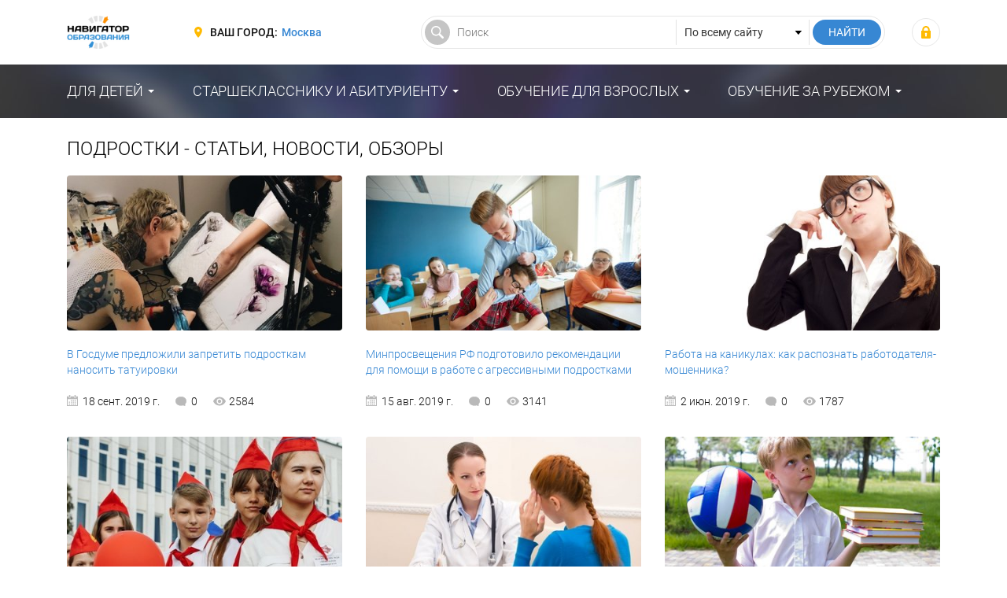

--- FILE ---
content_type: text/html; charset=UTF-8
request_url: https://fulledu.ru/get/podrostki/
body_size: 9302
content:
<!DOCTYPE html>
<html prefix="og: http://ogp.me/ns#" lang="ru-RU">

<head>
    <meta charset="UTF-8">
    <meta http-equiv="X-UA-Compatible" content="IE=edge">
    <meta name="viewport" content="width=device-width, initial-scale=1">
    <meta name="csrf-param" content="_csrf-frontend">
<meta name="csrf-token" content="yZlshnosdBlKKmR22FpdEe9Mm9cIvCL_Agfsl63kbHC4-l3UN0UfWztGDzqvGD54jC75mWP3erFTNLjDz4tULw==">
    <title>Подростки - Статьи, новости, обзоры – “Навигатор Образования”</title>
    <meta property="og:site_name" content="Навигатор Образования">
<meta property="og:locale" content="ru_RU">
<meta property="og:type" content="website">
<meta property="og:title" content="Подростки - Статьи, новости, обзоры">
<meta property="og:description" content="Всё о подростках в 2026 году, все самые последние новости, статьи и обзоры по теме.">
<meta property="og:url" content="https://fulledu.ru/get/podrostki/">
<meta property="og:image" content="https://fulledu.ru/main/img/logo.jpg">
<meta property="og:image:width" content="564">
<meta property="og:image:height" content="294">
<meta property="twitter:card" content="summary">
<meta property="twitter:site" content="Навигатор Образования">
<meta property="twitter:title" content="Подростки - Статьи, новости, обзоры">
<meta property="twitter:description" content="Всё о подростках в 2026 году, все самые последние новости, статьи и обзоры по теме.">
<meta property="twitter:image" content="https://fulledu.ru/main/img/logo.jpg">
<meta property="description" content="Всё о подростках в 2026 году, все самые последние новости, статьи и обзоры по теме.">
<meta name="description" content="Всё о подростках в 2026 году, все самые последние новости, статьи и обзоры по теме.">
<link href="https://fulledu.ru/main/img/logo.jpg" rel="image_src">
<link href="https://fulledu.ru/get/podrostki/" rel="canonical">
<link href="https://media.fulledu.ru/assets/main/a-css/fca-992db509cd704a0b2f7f4f2ae0579e85.css" rel="stylesheet">
<script>var counterParams = {"controller":"document","action":"list","system":"default","section":"document","region":""};</script>    <link href="/main/css/app.css" rel="stylesheet">

    <!-- Global site tag (gtag.js) - Google Analytics -->
    <script async src="https://www.googletagmanager.com/gtag/js?id=G-Y0Q575YNX7"></script>
    <script>
        window.dataLayer = window.dataLayer || [];
        function gtag(){dataLayer.push(arguments);}
        gtag('js', new Date());
        gtag('config', 'G-Y0Q575YNX7');
    </script>

        <!-- Yandex.RTB -->
<script>window.yaContextCb=window.yaContextCb||[]</script>
<script src="https://yandex.ru/ads/system/context.js" async></script>
    
<!--    <script data-ad-client="ca-pub-7263818704035702" async src="https://pagead2.googlesyndication.com/pagead/js/adsbygoogle.js"></script>-->
</head>

<body>

<div class="wrapper" id="wrapper">
    <div class="main-wrapper">
        <header class="header">
    <noindex>
        <div class="container">
            <div class="header__inner">
                <div class="header__toggle">
                    <button class="nav-toggle">
                        <span class="nav-toggle__bar"></span>
                        <span class="nav-toggle__bar"></span>
                        <span class="nav-toggle__bar"></span>
                    </button>
                </div>

                <div class="header__logo">
                    <div class="logo">
                                                    <a href="/" class="logo__link"><img src="https://media.fulledu.ru/assets/main/img/logo_mini.jpg" alt=""></a>
                                            </div>
                </div>
                <!-- /.header__logo -->

                <div class="header__region">
                    <div class="region">
                        <div class="region__label">Ваш город:</div>
                        <div class="region__value">
                            <a href="/region/list/" class="region__link">Москва</a>
                        </div>
                    </div>
                </div>
                <!-- /.header__region -->

                <div class="header__search">
                    <form action="/search/" class="search-form">
                        <input type="hidden" name="searchid" value="2065814"/>
                        <input type="hidden" name="l10n" value="ru"/>
                        <input type="hidden" name="reqenc" value="utf-8"/>

                        <div class="search-form__main">
                            <input type="text" class="search-form__control" name="text" value="" placeholder="Поиск">
                        </div>

                        <div class="search-form__choose">
                            <select class="search-form__select">
                                <option value="">По всему сайту</option>
                            </select>
                        </div>

                        <div class="search-form__submit">
                            <input type="submit" value="Найти" class="search-form__btn">
                        </div>
                    </form>
                </div>
                <!-- /.header__search -->

                <div class="header__user">
                                            <div class="user-login">
                            <a class="user-login__link" href="https://fulledu.ru/user/login/" title="Войти"></a>                        </div>
                                    </div>
                <!-- /.header__user -->
            </div>
        </div>
    </noindex>
</header>
        <nav class="main-nav">
    <div class="container">
        <ul class="main-menu">
                            
                <li class="main-menu__item main-menu__item_parent">
                    <a href="#" class="main-menu__link">Для детей</a>
                    <ul class="main-menu__sub"><li class="main-menu__sub-item"><a href="/sadik/" class="main-menu__sub-link">Дошкольное образование</a></li><li class="main-menu__sub-item"><a href="/school/" class="main-menu__sub-link">Школьное образование</a></li><li class="main-menu__sub-item"><a href="/detskiy-otdyh/" class="main-menu__sub-link">Детский отдых</a></li></ul>                </li>
                            
                <li class="main-menu__item main-menu__item_parent">
                    <a href="#" class="main-menu__link">Старшекласснику и абитуриенту</a>
                    <ul class="main-menu__sub"><li class="main-menu__sub-item"><a href="/vuzi/" class="main-menu__sub-link">Высшее образование</a></li><li class="main-menu__sub-item"><a href="/kolledj/" class="main-menu__sub-link">Средне-специальное образование</a></li><li class="main-menu__sub-item"><a href="/professii.html" class="main-menu__sub-link">Профессии</a></li></ul>                </li>
                            
                <li class="main-menu__item main-menu__item_parent">
                    <a href="#" class="main-menu__link">Обучение для взрослых</a>
                    <ul class="main-menu__sub"><li class="main-menu__sub-item"><a href="/mba/" class="main-menu__sub-link">Доп. образование</a></li></ul>                </li>
                            
                <li class="main-menu__item main-menu__item_parent">
                    <a href="#" class="main-menu__link">Обучение за рубежом</a>
                    <ul class="main-menu__sub"><li class="main-menu__sub-item"><a href="https://moskva.fulledu.ru/zarubej/" class="main-menu__sub-link">Обучение за рубежом</a></li><li class="main-menu__sub-item"><a href="/strany.html" class="main-menu__sub-link">Страны</a></li></ul>                </li>
                    </ul>
    </div>
</nav>

        <div class="content-wrap">
            <div class="container">
<!--                -->                
    
    <!-- Yandex.RTB R-A-91330-24 -->
    <div id="yandex_rtb_R-A-91330-24"></div>
    <script>window.yaContextCb.push(()=>{
            Ya.Context.AdvManager.render({
                renderTo: 'yandex_rtb_R-A-91330-24',
                blockId: 'R-A-91330-24'
            })
        })</script>

                
                                <h1 class="heading">Подростки - Статьи, новости, обзоры</h1>

<div class="list-grid listing">
        <div class="post-list">
        <div class="post-item">
    <div class="post-item__inner">
        <div class="post-item__img">
            <a href="/news/5474_gosdume-predlozhili-zapretit-podrostkam-nanosit.html">
                                    <img src="https://media.fulledu.ru/documents/covers/1k39/5d825081d6e4a9599c3cad32/thumbnail5d82508f648ce5.01396105.jpg" alt="В Госдуме предложили запретить подросткам наносить татуировки">                            </a>
        </div>

                    <a href="/news/5474_gosdume-predlozhili-zapretit-podrostkam-nanosit.html" class="post-item__desc">
                <div class="post-item__desc-inner">Как сообщает РИА Новости, Виталий Милонов, депутат Госдумы, обратился к министру здравоохранения Веронике Скворцовой с предложением запретить несоверш..</div>
            </a>
            </div>

    <div class="post-item__title">
        <a class="post-item__title-link" href="/news/5474_gosdume-predlozhili-zapretit-podrostkam-nanosit.html">В Госдуме предложили запретить подросткам наносить татуировки</a>    </div>

    <div class="post-item__data">
        <div class="data">
                            <div class="data__item data__item_date">18 сент. 2019 г.</div>
            
            <div class="data__item data__item_comment">0</div>

                            <div class="data__item data__item_view">2584</div>
                    </div>
        <!-- /.data -->
    </div>
</div>
<!-- /.post-item -->

<div class="post-item">
    <div class="post-item__inner">
        <div class="post-item__img">
            <a href="/news/5424_minprosvescheniya-podgotovilo-rekomendacii-dlya-pomoschi.html">
                                    <img src="https://media.fulledu.ru/documents/covers/1k38/5d54ee32d6e4a96bd768a0f2/thumbnail5d54ee3fbb6d75.67561221.jpg" alt="Минпросвещения РФ подготовило рекомендации для помощи в работе с агрессивными подростками">                            </a>
        </div>

                    <a href="/news/5424_minprosvescheniya-podgotovilo-rekomendacii-dlya-pomoschi.html" class="post-item__desc">
                <div class="post-item__desc-inner">В минувший вторник в рамках пленарного заседания августовского совещания педагогических работников Республики Алтай Ольга Васильева, глава Минпросвеще..</div>
            </a>
            </div>

    <div class="post-item__title">
        <a class="post-item__title-link" href="/news/5424_minprosvescheniya-podgotovilo-rekomendacii-dlya-pomoschi.html">Минпросвещения РФ подготовило рекомендации для помощи в работе с агрессивными подростками</a>    </div>

    <div class="post-item__data">
        <div class="data">
                            <div class="data__item data__item_date">15 авг. 2019 г.</div>
            
            <div class="data__item data__item_comment">0</div>

                            <div class="data__item data__item_view">3141</div>
                    </div>
        <!-- /.data -->
    </div>
</div>
<!-- /.post-item -->

<div class="post-item">
    <div class="post-item__inner">
        <div class="post-item__img">
            <a href="/articles/1495_rabota-kanikulah-kak-raspoznat-rabotodatelya.html">
                                    <img src="https://media.fulledu.ru/documents/covers/1k36/5cf2f6e3d6e4a95c46313772/thumbnail5cf2f6e449a049.30464088.jpg" alt="Работа на каникулах: как распознать работодателя-мошенника? ">                            </a>
        </div>

                    <a href="/articles/1495_rabota-kanikulah-kak-raspoznat-rabotodatelya.html" class="post-item__desc">
                <div class="post-item__desc-inner">Сегодня мы постараемся рассказать, на что подросткам нужно обращать внимание при трудоустройстве в первую очередь, и какие свои права должен знать каж..</div>
            </a>
            </div>

    <div class="post-item__title">
        <a class="post-item__title-link" href="/articles/1495_rabota-kanikulah-kak-raspoznat-rabotodatelya.html">Работа на каникулах: как распознать работодателя-мошенника? </a>    </div>

    <div class="post-item__data">
        <div class="data">
                            <div class="data__item data__item_date">2 июн. 2019 г.</div>
            
            <div class="data__item data__item_comment">0</div>

                            <div class="data__item data__item_view">1787</div>
                    </div>
        <!-- /.data -->
    </div>
</div>
<!-- /.post-item -->

<div class="post-item">
    <div class="post-item__inner">
        <div class="post-item__img">
            <a href="/news/5320_detskii-ombudsmen-vystupila-predlozheniem-sozdanii.html">
                                    <img src="https://media.fulledu.ru/documents/covers/1k35/5ce543aed6e4a943ac4ea372/thumbnail5ce543c8871095.49074689.jpg" alt="Детский омбудсмен выступила с предложением о создании новой структуры для объединения детей">                            </a>
        </div>

                    <a href="/news/5320_detskii-ombudsmen-vystupila-predlozheniem-sozdanii.html" class="post-item__desc">
                <div class="post-item__desc-inner">Анна Кузнецова, уполномоченный при президенте РФ по правам ребёнка, предлагает создать новую структуру наподобие пионерской организации, которая объед..</div>
            </a>
            </div>

    <div class="post-item__title">
        <a class="post-item__title-link" href="/news/5320_detskii-ombudsmen-vystupila-predlozheniem-sozdanii.html">Детский омбудсмен выступила с предложением о создании новой структуры для объединения детей</a>    </div>

    <div class="post-item__data">
        <div class="data">
                            <div class="data__item data__item_date">22 мая 2019 г.</div>
            
            <div class="data__item data__item_comment">1</div>

                            <div class="data__item data__item_view">2456</div>
                    </div>
        <!-- /.data -->
    </div>
</div>
<!-- /.post-item -->

<div class="post-item">
    <div class="post-item__inner">
        <div class="post-item__img">
            <a href="/news/4812_gosdume-rassmotryat-zakonoproekt-otmenyayuschii-vrachebnuyu.html">
                                    <img src="https://media.fulledu.ru/documents/covers/1k26/5b192cb3d6e4a90c564ea112/thumbnail5b192cb34acfe5.17820190.jpg" alt="Медицинская информация о подростках старше 15 лет">                            </a>
        </div>

                    <a href="/news/4812_gosdume-rassmotryat-zakonoproekt-otmenyayuschii-vrachebnuyu.html" class="post-item__desc">
                <div class="post-item__desc-inner">В соответствии с поправками, предлагаемыми Госдумой в рамках готовящегося к рассмотрению проекта закона, родители несовершеннолетних (в возрасте от 15..</div>
            </a>
            </div>

    <div class="post-item__title">
        <a class="post-item__title-link" href="/news/4812_gosdume-rassmotryat-zakonoproekt-otmenyayuschii-vrachebnuyu.html">В Госдуме рассмотрят законопроект, отменяющий врачебную тайну для подростков от 15 до 18 лет </a>    </div>

    <div class="post-item__data">
        <div class="data">
                            <div class="data__item data__item_date">7 июн. 2018 г.</div>
            
            <div class="data__item data__item_comment">3</div>

                            <div class="data__item data__item_view">2324</div>
                    </div>
        <!-- /.data -->
    </div>
</div>
<!-- /.post-item -->

<div class="post-item">
    <div class="post-item__inner">
        <div class="post-item__img">
            <a href="/articles/1361_populyarnost-shkole-krasivyi-umnyi-samouverennyi.html">
                                    <img src="https://media.fulledu.ru/documents/covers/1k24/5ae2375ed6e4a9614762c112/thumbnail5ae2375ee07213.94958383.jpg" alt="Популярность в школе: красивый, умный, самоуверенный или неординарный?">                            </a>
        </div>

                    <a href="/articles/1361_populyarnost-shkole-krasivyi-umnyi-samouverennyi.html" class="post-item__desc">
                <div class="post-item__desc-inner">Вопрос самоутверждения и признания среди сверстников – это едва ли не один из самых важных вопросов, над которым подросток готов работать, не покладая..</div>
            </a>
            </div>

    <div class="post-item__title">
        <a class="post-item__title-link" href="/articles/1361_populyarnost-shkole-krasivyi-umnyi-samouverennyi.html">Популярность в школе: красивый, умный, самоуверенный или неординарный?</a>    </div>

    <div class="post-item__data">
        <div class="data">
                            <div class="data__item data__item_date">27 апр. 2018 г.</div>
            
            <div class="data__item data__item_comment">1</div>

                            <div class="data__item data__item_view">2830</div>
                    </div>
        <!-- /.data -->
    </div>
</div>
<!-- /.post-item -->

<div class="post-item">
    <div class="post-item__inner">
        <div class="post-item__img">
            <a href="/news/4615_a-rotenberg-gotovit-proekt-spaseniya-podrostkov-ot.html">
                                    <img src="https://media.fulledu.ru/documents/covers/2018.04.13.11/thumbnail/100060000000000000004615.jpg" alt="А. Ротенберг готовит проект спасения подростков от влияния улицы">                            </a>
        </div>

                    <a href="/news/4615_a-rotenberg-gotovit-proekt-spaseniya-podrostkov-ot.html" class="post-item__desc">
                <div class="post-item__desc-inner">По информации пресс-службы РБК, предприниматель Аркадий Ротенберг намерен запустить в РФ проект развлекательно-развивающего характера с целью привлечь..</div>
            </a>
            </div>

    <div class="post-item__title">
        <a class="post-item__title-link" href="/news/4615_a-rotenberg-gotovit-proekt-spaseniya-podrostkov-ot.html">А. Ротенберг готовит проект спасения подростков от влияния улицы</a>    </div>

    <div class="post-item__data">
        <div class="data">
                            <div class="data__item data__item_date">19 февр. 2018 г.</div>
            
            <div class="data__item data__item_comment">1</div>

                            <div class="data__item data__item_view">1922</div>
                    </div>
        <!-- /.data -->
    </div>
</div>
<!-- /.post-item -->

<div class="post-item">
    <div class="post-item__inner">
        <div class="post-item__img">
            <a href="/articles/1322_uchenik-starshey-shkoly-druzhit-nelzya-vospityvat.html">
                                    <img src="https://media.fulledu.ru/documents/covers/2018.04.13.11/thumbnail/100070000000000000001322.jpg" alt="Ученик старшей школы: дружить нельзя воспитывать">                            </a>
        </div>

                    <a href="/articles/1322_uchenik-starshey-shkoly-druzhit-nelzya-vospityvat.html" class="post-item__desc">
                <div class="post-item__desc-inner">Как найти "золотую середину" в отношениях с подростком? Этот почти гамлетовский вопрос продолжает волновать родителей из поколения в поколение. Попроб..</div>
            </a>
            </div>

    <div class="post-item__title">
        <a class="post-item__title-link" href="/articles/1322_uchenik-starshey-shkoly-druzhit-nelzya-vospityvat.html">Ученик старшей школы: дружить нельзя воспитывать</a>    </div>

    <div class="post-item__data">
        <div class="data">
                            <div class="data__item data__item_date">29 янв. 2018 г.</div>
            
            <div class="data__item data__item_comment">0</div>

                            <div class="data__item data__item_view">1807</div>
                    </div>
        <!-- /.data -->
    </div>
</div>
<!-- /.post-item -->

<div class="post-item">
    <div class="post-item__inner">
        <div class="post-item__img">
            <a href="/news/4544_vciom-provel-issledovanie-finansovoy-gramotnosti-s.html">
                                    <img src="https://media.fulledu.ru/documents/covers/2018.04.13.11/thumbnail/100060000000000000004544.jpg" alt="ВЦИОМ провел исследование финансовой грамотности школьников">                            </a>
        </div>

                    <a href="/news/4544_vciom-provel-issledovanie-finansovoy-gramotnosti-s.html" class="post-item__desc">
                <div class="post-item__desc-inner">В ходе исследования на тему финансовой грамотности учеников возрастом от 12 до 17 лет, проведённого ВЦИОМ, оказалось, что большинство подростков имеют..</div>
            </a>
            </div>

    <div class="post-item__title">
        <a class="post-item__title-link" href="/news/4544_vciom-provel-issledovanie-finansovoy-gramotnosti-s.html">ВЦИОМ провел исследование финансовой грамотности школьников</a>    </div>

    <div class="post-item__data">
        <div class="data">
                            <div class="data__item data__item_date">17 янв. 2018 г.</div>
            
            <div class="data__item data__item_comment">1</div>

                            <div class="data__item data__item_view">2689</div>
                    </div>
        <!-- /.data -->
    </div>
</div>
<!-- /.post-item -->

<div class="post-item">
    <div class="post-item__inner">
        <div class="post-item__img">
            <a href="/news/4524_v-yakutii-proydt-mezhdunarodnyy-konkurs-unyh-sever.html">
                                    <img src="https://media.fulledu.ru/documents/covers/2018.04.13.11/thumbnail/100060000000000000004524.jpg" alt="В Якутии пройдёт международный конкурс юных североведов">                            </a>
        </div>

                    <a href="/news/4524_v-yakutii-proydt-mezhdunarodnyy-konkurs-unyh-sever.html" class="post-item__desc">
                <div class="post-item__desc-inner">Организаторами международного конкурса детских рисунков, фотографий и видеорепортажей, объявленного в Якутии, станут Северо-Восточный федеральный унив..</div>
            </a>
            </div>

    <div class="post-item__title">
        <a class="post-item__title-link" href="/news/4524_v-yakutii-proydt-mezhdunarodnyy-konkurs-unyh-sever.html">В Якутии пройдёт международный конкурс юных североведов</a>    </div>

    <div class="post-item__data">
        <div class="data">
                            <div class="data__item data__item_date">10 янв. 2018 г.</div>
            
            <div class="data__item data__item_comment">0</div>

                            <div class="data__item data__item_view">12677</div>
                    </div>
        <!-- /.data -->
    </div>
</div>
<!-- /.post-item -->

<div class="post-item">
    <div class="post-item__inner">
        <div class="post-item__img">
            <a href="/news/4267_lubov-duhanina-neobhodimo-vovlekat-detey-i-podrost.html">
                                    <img src="https://media.fulledu.ru/documents/covers/2018.04.13.11/thumbnail/100060000000000000004267.jpg" alt="Любовь Духанина: необходимо вовлекать детей и подростков в секции и кружки во избежание проявления агрессии">                            </a>
        </div>

                    <a href="/news/4267_lubov-duhanina-neobhodimo-vovlekat-detey-i-podrost.html" class="post-item__desc">
                <div class="post-item__desc-inner">Российская система образования должна предупреждать возникновение ситуаций, когда психологическое состояние подростка может привести к трагедии. Так п..</div>
            </a>
            </div>

    <div class="post-item__title">
        <a class="post-item__title-link" href="/news/4267_lubov-duhanina-neobhodimo-vovlekat-detey-i-podrost.html">Любовь Духанина: необходимо вовлекать детей и подростков в секции и кружки во избежание проявления агрессии</a>    </div>

    <div class="post-item__data">
        <div class="data">
                            <div class="data__item data__item_date">7 сент. 2017 г.</div>
            
            <div class="data__item data__item_comment">0</div>

                            <div class="data__item data__item_view">2236</div>
                    </div>
        <!-- /.data -->
    </div>
</div>
<!-- /.post-item -->

<div class="post-item">
    <div class="post-item__inner">
        <div class="post-item__img">
            <a href="/news/4085_koncepciya-programmy-podderzhki-detskogo-i-unoshes.html">
                                    <img src="https://media.fulledu.ru/documents/covers/2018.04.13.11/thumbnail/100060000000000000004085.jpg" alt="Концепция программы поддержки детского и юношеского чтения прошла утверждение в Правительстве РФ">                            </a>
        </div>

                    <a href="/news/4085_koncepciya-programmy-podderzhki-detskogo-i-unoshes.html" class="post-item__desc">
                <div class="post-item__desc-inner">Правительство РФ утвердило Концепцию программы поддержки детского и юношеского чтения. Соответствующий документ размещён на правительственном портале...</div>
            </a>
            </div>

    <div class="post-item__title">
        <a class="post-item__title-link" href="/news/4085_koncepciya-programmy-podderzhki-detskogo-i-unoshes.html">Концепция программы поддержки детского и юношеского чтения прошла утверждение в Правительстве РФ</a>    </div>

    <div class="post-item__data">
        <div class="data">
                            <div class="data__item data__item_date">8 июн. 2017 г.</div>
            
            <div class="data__item data__item_comment">0</div>

                            <div class="data__item data__item_view">3171</div>
                    </div>
        <!-- /.data -->
    </div>
</div>
<!-- /.post-item -->
    </div>

    <div class="load-listing-button load-more"><a href="/render/document/listing/type.Content.tag.5ad1007e713d476656d45162/document_cards/12/1/" class="load-listing btn btn_primary">Показать еще</a></div>
</div>

<!--    <!-- /21706964907/dwnHorizontBlock -->
<!--    <div id='div-gpt-ad-1528459288325-0' style="text-align: center;">-->
<!--        <script>-->
<!--            googletag.cmd.push(function() { googletag.display('div-gpt-ad-1528459288325-0'); });-->
<!--        </script>-->
<!--    </div>-->
<!--    <br>-->

<div class="post-section">
    <div class="post-section__head">
        <div class="heading">Актуальные новости</div>
    </div>

    <div class="post-section__body">
            <div class="post-list">
        <div class="post-item">
    <div class="post-item__inner">
        <div class="post-item__img">
            <a href="/news/7540_vliyanii-iskusstvennogo-intellekta-sistemu-obrazovaniya.html">
                                    <img src="https://media.fulledu.ru/documents/covers/1ka1/697cbbf128f8f9786e02dcb2/thumbnail697cbbf1aa60e8.37753862.jpg" alt="Образование и искусственный интелект">                            </a>
        </div>

                    <a href="/news/7540_vliyanii-iskusstvennogo-intellekta-sistemu-obrazovaniya.html" class="post-item__desc">
                <div class="post-item__desc-inner">Заместитель руководителя администрации Президента России Максим Орешкин на открытии Январских экспертных диалогов заявил о том, что в ближайшее время ..</div>
            </a>
            </div>

    <div class="post-item__title">
        <a class="post-item__title-link" href="/news/7540_vliyanii-iskusstvennogo-intellekta-sistemu-obrazovaniya.html">О влиянии искусственного интеллекта на систему образования и предложении сделать путешествие на поезде частью школьной программы</a>    </div>

    <div class="post-item__data">
        <div class="data">
                            <div class="data__item data__item_date">30 янв. 2026 г.</div>
            
            <div class="data__item data__item_comment">0</div>

                            <div class="data__item data__item_view">286</div>
                    </div>
        <!-- /.data -->
    </div>
</div>
<!-- /.post-item -->

<div class="post-item">
    <div class="post-item__inner">
        <div class="post-item__img">
            <a href="/news/7539_predvaritelnye-rezultaty-raboty-2025-godu.html">
                                    <img src="https://media.fulledu.ru/documents/covers/1ka1/697b31765ed49bd86a0f1af2/thumbnail697b3176a7aa57.97951565.jpg" alt="Заседание Совета по грантам Правительства РФ">                            </a>
        </div>

                    <a href="/news/7539_predvaritelnye-rezultaty-raboty-2025-godu.html" class="post-item__desc">
                <div class="post-item__desc-inner">Программа мегагрантов стала катализатором изменений организации фундаментальной науки в России. Об этом глава Минобрнауки сообщил на заседании Совета ..</div>
            </a>
            </div>

    <div class="post-item__title">
        <a class="post-item__title-link" href="/news/7539_predvaritelnye-rezultaty-raboty-2025-godu.html">Предварительные результаты работы в 2025 году ведущих учёных и молодых исследователей в рамках программы мегагрантов</a>    </div>

    <div class="post-item__data">
        <div class="data">
                            <div class="data__item data__item_date">29 янв. 2026 г.</div>
            
            <div class="data__item data__item_comment">0</div>

                            <div class="data__item data__item_view">438</div>
                    </div>
        <!-- /.data -->
    </div>
</div>
<!-- /.post-item -->

<div class="post-item">
    <div class="post-item__inner">
        <div class="post-item__img">
            <a href="/news/7538_shkolah-mogut-vvesti-zhurnal-dlya.html">
                                    <img src="https://media.fulledu.ru/documents/covers/1ka1/6979d1a3866b2f917e0fdbb2/thumbnail6979d1ad0dc482.43658336.jpg" alt="Урок в российской школе">                            </a>
        </div>

                    <a href="/news/7538_shkolah-mogut-vvesti-zhurnal-dlya.html" class="post-item__desc">
                <div class="post-item__desc-inner">Уполномоченный при Президенте РФ по правам ребёнка Мария Львова-Белова сообщила о том, что в российских школах могут ввести журнал для учёта конфликто..</div>
            </a>
            </div>

    <div class="post-item__title">
        <a class="post-item__title-link" href="/news/7538_shkolah-mogut-vvesti-zhurnal-dlya.html">В школах РФ могут ввести журнал для учёта конфликтов с учениками и начать отчислять хулиганов за плохое поведение</a>    </div>

    <div class="post-item__data">
        <div class="data">
                            <div class="data__item data__item_date">28 янв. 2026 г.</div>
            
            <div class="data__item data__item_comment">0</div>

                            <div class="data__item data__item_view">2326</div>
                    </div>
        <!-- /.data -->
    </div>
</div>
<!-- /.post-item -->
    </div>
    </div>
</div>
<!-- /.post-section -->
            </div>
        </div>
    </div>

    <noindex>
    <!--LiveInternet counter-->
    <script type="text/javascript">
        new Image().src = "//counter.yadro.ru/hit;FULLEDU?r"+
            escape(document.referrer)+((typeof(screen)=="undefined")?"":
                ";s"+screen.width+"*"+screen.height+"*"+(screen.colorDepth?
                screen.colorDepth:screen.pixelDepth))+";u"+escape(document.URL)+
            ";h"+escape(document.title.substring(0,150))+
            ";"+Math.random();</script>
    <!--/LiveInternet-->

    <!-- Yandex.Metrika informer -->
    <!-- <a href="https://metrika.yandex.ru/stat/?id=20951263&amp;from=informer"
       target="_blank" rel="nofollow"><img src="https://informer.yandex.ru/informer/20951263/3_1_FFFFFFFF_EFEFEFFF_0_pageviews"
                                           style="width:88px; height:31px; border:0;" alt="Яндекс.Метрика" title="Яндекс.Метрика: данные за сегодня (просмотры, визиты и уникальные посетители)" class="ym-advanced-informer" data-cid="20951263" data-lang="ru" /></a> -->
    <!-- /Yandex.Metrika informer -->

    <!-- Yandex.Metrika counter -->
        <script type="text/javascript" >
        (function(m,e,t,r,i,k,a){m[i]=m[i]||function(){(m[i].a=m[i].a||[]).push(arguments)};
            m[i].l=1*new Date();k=e.createElement(t),a=e.getElementsByTagName(t)[0],k.async=1,k.src=r,a.parentNode.insertBefore(k,a)})
        (window, document, "script", "https://mc.yandex.ru/metrika/tag.js", "ym");

        ym(20951263, "init", {
            clickmap:true,
            trackLinks:true,
            accurateTrackBounce:true,
            webvisor:true
        });
    </script>
    <noscript><div><img src="https://mc.yandex.ru/watch/20951263" style="position:absolute; left:-9999px;" alt="" /></div></noscript>
    <!-- /Yandex.Metrika counter -->

    <!-- Rating Mail.ru counter -->
    <script type="text/javascript">
        var _tmr = window._tmr || (window._tmr = []);
        _tmr.push({id: "3159511", type: "pageView", start: (new Date()).getTime()});
        (function (d, w, id) {
            if (d.getElementById(id)) return;
            var ts = d.createElement("script"); ts.type = "text/javascript"; ts.async = true; ts.id = id;
            ts.src = "https://top-fwz1.mail.ru/js/code.js";
            var f = function () {var s = d.getElementsByTagName("script")[0]; s.parentNode.insertBefore(ts, s);};
            if (w.opera == "[object Opera]") { d.addEventListener("DOMContentLoaded", f, false); } else { f(); }
        })(document, window, "topmailru-code");
    </script><noscript><div>
            <img src="https://top-fwz1.mail.ru/counter?id=3159511;js=na" style="border:0;position:absolute;left:-9999px;" alt="Top.Mail.Ru" />
        </div></noscript>
    <!-- //Rating Mail.ru counter -->
</noindex>
    <footer class="footer">
    <noindex>
        <div class="container">
            <div class="footer__inner">
                <div class="footer__copywrite">
                    <div class="copywrite">
                        <div class="copywrite__inner">© Сетевое издание «Навигатор образования», 2008-2026, 16+</div>
                        <div class="copywrite__dist">Свидетельство о регистрации ЭЛ № ФС 77-53923 от 26.04.2013.</div>
                    </div>
                </div>
                <!-- /.footer__copywrite -->

                <div class="footer__contact">
                    <div class="footer-contact">
                        <div class="footer-contact__action">
                            <a href="/razmeschenie-reklamy.html" class="footer-contact__link" rel="nofollow">Реклама</a>
                        </div>
                        <div class="footer-contact__action">
                            <a href="mailto:admin@fulledu.ru" class="footer-contact__link" target="_blank" rel="nofollow">Написать нам</a>
                        </div>
                    </div>
                    <!-- /.footer-contact -->
                </div>
                <!-- /.footer__contact -->

                <div class="footer__social">
                    <div class="footer-social">
                        <a href="https://vk.com/fulledu" class="footer-social__btn footer-social__btn_vk" target="_blank" rel="nofollow"></a>
                        <a href="https://www.facebook.com/fulleduru/" class="footer-social__btn footer-social__btn_fb" target="_blank" rel="nofollow"></a>
                        <a href="https://ok.ru/fulledu" class="footer-social__btn footer-social__btn_ok" target="_blank" rel="nofollow"></a>
                        <a href="https://twitter.com/fulleduru" class="footer-social__btn footer-social__btn_tw" target="_blank" rel="nofollow"></a>
                    </div>
                    <!-- /.footer-social -->
                </div>
                <!-- /.footer__social -->
            </div>
        </div>
    </noindex>
</footer>
</div>

<!-- меню для mobile разрешения -->
<div class="mobile-panel" id="mobile-nav">
    <div class="mobile-panel__region">
        <div class="region region_mobile">
            <div class="region__label">Ваш город:</div>
            <div class="region__value">
                <a href="/region/list/" class="region__link">Москва</a>
            </div>
        </div>
    </div>

    <nav class="mobile-panel__nav">
        <ul class="mobile-menu">
                        <li class="mobile-menu__item">
                <a href="#" class="mobile-menu__link">Для детей</a>

                                <ul class="mobile-menu__sub">
                                            <li class="mobile-menu__sub-item">
                            <a href="/sadik/" class="mobile-menu__sub-link">Дошкольное образование</a>
                        </li>
                                            <li class="mobile-menu__sub-item">
                            <a href="/school/" class="mobile-menu__sub-link">Школьное образование</a>
                        </li>
                                            <li class="mobile-menu__sub-item">
                            <a href="/detskiy-otdyh/" class="mobile-menu__sub-link">Детский отдых</a>
                        </li>
                                    </ul>
                            </li>
                        <li class="mobile-menu__item">
                <a href="#" class="mobile-menu__link">Старшекласснику и абитуриенту</a>

                                <ul class="mobile-menu__sub">
                                            <li class="mobile-menu__sub-item">
                            <a href="/vuzi/" class="mobile-menu__sub-link">Высшее образование</a>
                        </li>
                                            <li class="mobile-menu__sub-item">
                            <a href="/kolledj/" class="mobile-menu__sub-link">Средне-специальное образование</a>
                        </li>
                                            <li class="mobile-menu__sub-item">
                            <a href="/professii.html" class="mobile-menu__sub-link">Профессии</a>
                        </li>
                                    </ul>
                            </li>
                        <li class="mobile-menu__item">
                <a href="#" class="mobile-menu__link">Обучение для взрослых</a>

                                <ul class="mobile-menu__sub">
                                            <li class="mobile-menu__sub-item">
                            <a href="/mba/" class="mobile-menu__sub-link">Доп. образование</a>
                        </li>
                                    </ul>
                            </li>
                        <li class="mobile-menu__item">
                <a href="#" class="mobile-menu__link">Обучение за рубежом</a>

                                <ul class="mobile-menu__sub">
                                            <li class="mobile-menu__sub-item">
                            <a href="https://moskva.fulledu.ru/zarubej/" class="mobile-menu__sub-link">Обучение за рубежом</a>
                        </li>
                                            <li class="mobile-menu__sub-item">
                            <a href="/strany.html" class="mobile-menu__sub-link">Страны</a>
                        </li>
                                    </ul>
                            </li>
                    </ul>
    </nav>
</div>
<!-- /.mobile-panel -->

<script src="https://media.fulledu.ru/assets/main/a-js/fca-f3e19dd5b571d290f14b72a71bd617a2.js"></script>
<script>jQuery(window).on('load', function () {
ym(20951263, 'reachGoal', 'trackedViewBanner_topYandex-1110x94');
gtag('event', 'trackedViewBanner_topYandex-1110x94');
});</script></body>
</html>


--- FILE ---
content_type: text/css
request_url: https://fulledu.ru/main/css/app.css
body_size: 445
content:
.table-wrap {
    text-align: center;
    display: inline-block;
    background-color: #fff;
    color: #000;
}

table {
    border: 1px solid #ccc;
    width: 100%;
    margin:0;
    padding:0;
    border-collapse: collapse;
    border-spacing: 0;
}

table tr {
    border: 1px solid #ddd;
    padding: 5px;
}

table th, table td {
    padding: 10px;
    text-align: center;
    border-right: 1px solid #ddd;
}

table th {
    color: #fff;
    background-color: #444;
    text-transform: uppercase;
    font-size: 14px;
    letter-spacing: 1px;
}

@media screen and (max-width: 600px) {
    table {
        border: 0;
    }
    table thead {
        display: none;
    }
    table tr {
        margin-bottom: 10px;
        display: block;
        border-bottom: 2px solid #ddd;
    }
    table td {
        display: block;
        text-align: right;
        font-size: 13px;
        border-bottom: 1px dotted #ccc;
        border-right: 1px solid transparent;
    }
    table td:last-child {
        border-bottom: 0;
    }
    table td:before {
        content: attr(data-label);
        float: left;
        text-transform: uppercase;
        font-weight: bold;
    }
}


--- FILE ---
content_type: image/svg+xml
request_url: https://media.fulledu.ru/assets/main/img/svg/ico-meta-view.svg
body_size: 303
content:
<svg xmlns="http://www.w3.org/2000/svg" viewBox="0 0 525.153 525.153" width="512" height="512"><path d="M262.576 83.543C143.235 83.543 41.29 157.765 0 262.576c41.29 104.812 143.235 179.033 262.576 179.033s221.264-74.221 262.576-179.033C483.841 157.765 381.917 83.543 262.576 83.543zm0 298.374c-65.885 0-119.341-53.456-119.341-119.341s53.456-119.341 119.341-119.341 119.341 53.456 119.341 119.341-53.456 119.341-119.341 119.341zm0-190.937c-39.649 0-71.596 31.969-71.596 71.596s31.969 71.596 71.596 71.596 71.596-31.969 71.596-71.596-31.947-71.596-71.596-71.596z" fill="#b9b9b9"/></svg>